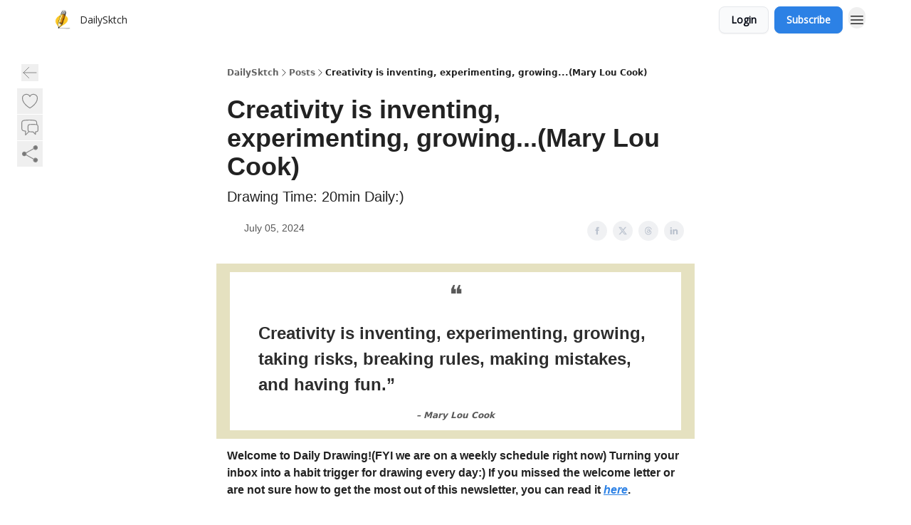

--- FILE ---
content_type: application/javascript; charset=UTF-8
request_url: https://www.dailysktch.com/assets/use-resolve-button-type-CcS-h_MO.js
body_size: -197
content:

!function(){try{var e="undefined"!=typeof window?window:"undefined"!=typeof global?global:"undefined"!=typeof globalThis?globalThis:"undefined"!=typeof self?self:{},n=(new e.Error).stack;n&&(e._sentryDebugIds=e._sentryDebugIds||{},e._sentryDebugIds[n]="29f2e56e-e231-5bba-aaf5-608311947c66")}catch(e){}}();
import{r as i}from"./index-BBzaG9bH.js";import{l as o}from"./render-CYmDUrls.js";function u(t){var r;if(t.type)return t.type;let n=(r=t.as)!=null?r:"button";if(typeof n=="string"&&n.toLowerCase()==="button")return"button"}function s(t,r){let[n,e]=i.useState(()=>u(t));return o(()=>{e(u(t))},[t.type,t.as]),o(()=>{n||r.current&&r.current instanceof HTMLButtonElement&&!r.current.hasAttribute("type")&&e("button")},[n,r]),n}export{s as T};
//# sourceMappingURL=use-resolve-button-type-CcS-h_MO.js.map

//# debugId=29f2e56e-e231-5bba-aaf5-608311947c66
